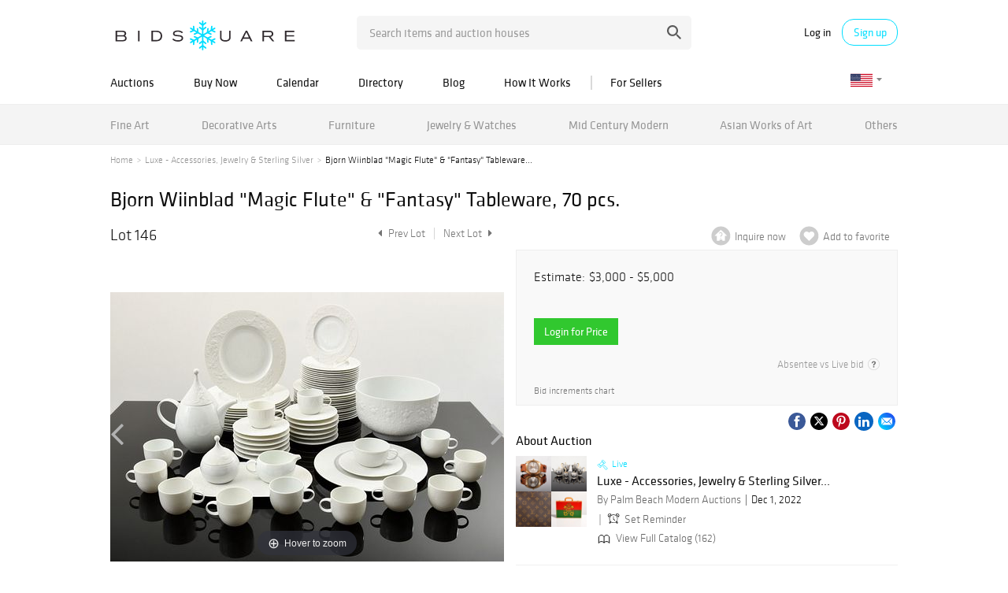

--- FILE ---
content_type: text/html; charset=utf-8
request_url: https://www.google.com/recaptcha/api2/anchor?ar=1&k=6LdzL_kcAAAAAHvauH1Jsz3Ux6njeXmqvGBbrqyk&co=aHR0cHM6Ly93d3cuYmlkc3F1YXJlLmNvbTo0NDM.&hl=en&v=PoyoqOPhxBO7pBk68S4YbpHZ&size=invisible&anchor-ms=20000&execute-ms=30000&cb=9de3zpjnypi8
body_size: 48762
content:
<!DOCTYPE HTML><html dir="ltr" lang="en"><head><meta http-equiv="Content-Type" content="text/html; charset=UTF-8">
<meta http-equiv="X-UA-Compatible" content="IE=edge">
<title>reCAPTCHA</title>
<style type="text/css">
/* cyrillic-ext */
@font-face {
  font-family: 'Roboto';
  font-style: normal;
  font-weight: 400;
  font-stretch: 100%;
  src: url(//fonts.gstatic.com/s/roboto/v48/KFO7CnqEu92Fr1ME7kSn66aGLdTylUAMa3GUBHMdazTgWw.woff2) format('woff2');
  unicode-range: U+0460-052F, U+1C80-1C8A, U+20B4, U+2DE0-2DFF, U+A640-A69F, U+FE2E-FE2F;
}
/* cyrillic */
@font-face {
  font-family: 'Roboto';
  font-style: normal;
  font-weight: 400;
  font-stretch: 100%;
  src: url(//fonts.gstatic.com/s/roboto/v48/KFO7CnqEu92Fr1ME7kSn66aGLdTylUAMa3iUBHMdazTgWw.woff2) format('woff2');
  unicode-range: U+0301, U+0400-045F, U+0490-0491, U+04B0-04B1, U+2116;
}
/* greek-ext */
@font-face {
  font-family: 'Roboto';
  font-style: normal;
  font-weight: 400;
  font-stretch: 100%;
  src: url(//fonts.gstatic.com/s/roboto/v48/KFO7CnqEu92Fr1ME7kSn66aGLdTylUAMa3CUBHMdazTgWw.woff2) format('woff2');
  unicode-range: U+1F00-1FFF;
}
/* greek */
@font-face {
  font-family: 'Roboto';
  font-style: normal;
  font-weight: 400;
  font-stretch: 100%;
  src: url(//fonts.gstatic.com/s/roboto/v48/KFO7CnqEu92Fr1ME7kSn66aGLdTylUAMa3-UBHMdazTgWw.woff2) format('woff2');
  unicode-range: U+0370-0377, U+037A-037F, U+0384-038A, U+038C, U+038E-03A1, U+03A3-03FF;
}
/* math */
@font-face {
  font-family: 'Roboto';
  font-style: normal;
  font-weight: 400;
  font-stretch: 100%;
  src: url(//fonts.gstatic.com/s/roboto/v48/KFO7CnqEu92Fr1ME7kSn66aGLdTylUAMawCUBHMdazTgWw.woff2) format('woff2');
  unicode-range: U+0302-0303, U+0305, U+0307-0308, U+0310, U+0312, U+0315, U+031A, U+0326-0327, U+032C, U+032F-0330, U+0332-0333, U+0338, U+033A, U+0346, U+034D, U+0391-03A1, U+03A3-03A9, U+03B1-03C9, U+03D1, U+03D5-03D6, U+03F0-03F1, U+03F4-03F5, U+2016-2017, U+2034-2038, U+203C, U+2040, U+2043, U+2047, U+2050, U+2057, U+205F, U+2070-2071, U+2074-208E, U+2090-209C, U+20D0-20DC, U+20E1, U+20E5-20EF, U+2100-2112, U+2114-2115, U+2117-2121, U+2123-214F, U+2190, U+2192, U+2194-21AE, U+21B0-21E5, U+21F1-21F2, U+21F4-2211, U+2213-2214, U+2216-22FF, U+2308-230B, U+2310, U+2319, U+231C-2321, U+2336-237A, U+237C, U+2395, U+239B-23B7, U+23D0, U+23DC-23E1, U+2474-2475, U+25AF, U+25B3, U+25B7, U+25BD, U+25C1, U+25CA, U+25CC, U+25FB, U+266D-266F, U+27C0-27FF, U+2900-2AFF, U+2B0E-2B11, U+2B30-2B4C, U+2BFE, U+3030, U+FF5B, U+FF5D, U+1D400-1D7FF, U+1EE00-1EEFF;
}
/* symbols */
@font-face {
  font-family: 'Roboto';
  font-style: normal;
  font-weight: 400;
  font-stretch: 100%;
  src: url(//fonts.gstatic.com/s/roboto/v48/KFO7CnqEu92Fr1ME7kSn66aGLdTylUAMaxKUBHMdazTgWw.woff2) format('woff2');
  unicode-range: U+0001-000C, U+000E-001F, U+007F-009F, U+20DD-20E0, U+20E2-20E4, U+2150-218F, U+2190, U+2192, U+2194-2199, U+21AF, U+21E6-21F0, U+21F3, U+2218-2219, U+2299, U+22C4-22C6, U+2300-243F, U+2440-244A, U+2460-24FF, U+25A0-27BF, U+2800-28FF, U+2921-2922, U+2981, U+29BF, U+29EB, U+2B00-2BFF, U+4DC0-4DFF, U+FFF9-FFFB, U+10140-1018E, U+10190-1019C, U+101A0, U+101D0-101FD, U+102E0-102FB, U+10E60-10E7E, U+1D2C0-1D2D3, U+1D2E0-1D37F, U+1F000-1F0FF, U+1F100-1F1AD, U+1F1E6-1F1FF, U+1F30D-1F30F, U+1F315, U+1F31C, U+1F31E, U+1F320-1F32C, U+1F336, U+1F378, U+1F37D, U+1F382, U+1F393-1F39F, U+1F3A7-1F3A8, U+1F3AC-1F3AF, U+1F3C2, U+1F3C4-1F3C6, U+1F3CA-1F3CE, U+1F3D4-1F3E0, U+1F3ED, U+1F3F1-1F3F3, U+1F3F5-1F3F7, U+1F408, U+1F415, U+1F41F, U+1F426, U+1F43F, U+1F441-1F442, U+1F444, U+1F446-1F449, U+1F44C-1F44E, U+1F453, U+1F46A, U+1F47D, U+1F4A3, U+1F4B0, U+1F4B3, U+1F4B9, U+1F4BB, U+1F4BF, U+1F4C8-1F4CB, U+1F4D6, U+1F4DA, U+1F4DF, U+1F4E3-1F4E6, U+1F4EA-1F4ED, U+1F4F7, U+1F4F9-1F4FB, U+1F4FD-1F4FE, U+1F503, U+1F507-1F50B, U+1F50D, U+1F512-1F513, U+1F53E-1F54A, U+1F54F-1F5FA, U+1F610, U+1F650-1F67F, U+1F687, U+1F68D, U+1F691, U+1F694, U+1F698, U+1F6AD, U+1F6B2, U+1F6B9-1F6BA, U+1F6BC, U+1F6C6-1F6CF, U+1F6D3-1F6D7, U+1F6E0-1F6EA, U+1F6F0-1F6F3, U+1F6F7-1F6FC, U+1F700-1F7FF, U+1F800-1F80B, U+1F810-1F847, U+1F850-1F859, U+1F860-1F887, U+1F890-1F8AD, U+1F8B0-1F8BB, U+1F8C0-1F8C1, U+1F900-1F90B, U+1F93B, U+1F946, U+1F984, U+1F996, U+1F9E9, U+1FA00-1FA6F, U+1FA70-1FA7C, U+1FA80-1FA89, U+1FA8F-1FAC6, U+1FACE-1FADC, U+1FADF-1FAE9, U+1FAF0-1FAF8, U+1FB00-1FBFF;
}
/* vietnamese */
@font-face {
  font-family: 'Roboto';
  font-style: normal;
  font-weight: 400;
  font-stretch: 100%;
  src: url(//fonts.gstatic.com/s/roboto/v48/KFO7CnqEu92Fr1ME7kSn66aGLdTylUAMa3OUBHMdazTgWw.woff2) format('woff2');
  unicode-range: U+0102-0103, U+0110-0111, U+0128-0129, U+0168-0169, U+01A0-01A1, U+01AF-01B0, U+0300-0301, U+0303-0304, U+0308-0309, U+0323, U+0329, U+1EA0-1EF9, U+20AB;
}
/* latin-ext */
@font-face {
  font-family: 'Roboto';
  font-style: normal;
  font-weight: 400;
  font-stretch: 100%;
  src: url(//fonts.gstatic.com/s/roboto/v48/KFO7CnqEu92Fr1ME7kSn66aGLdTylUAMa3KUBHMdazTgWw.woff2) format('woff2');
  unicode-range: U+0100-02BA, U+02BD-02C5, U+02C7-02CC, U+02CE-02D7, U+02DD-02FF, U+0304, U+0308, U+0329, U+1D00-1DBF, U+1E00-1E9F, U+1EF2-1EFF, U+2020, U+20A0-20AB, U+20AD-20C0, U+2113, U+2C60-2C7F, U+A720-A7FF;
}
/* latin */
@font-face {
  font-family: 'Roboto';
  font-style: normal;
  font-weight: 400;
  font-stretch: 100%;
  src: url(//fonts.gstatic.com/s/roboto/v48/KFO7CnqEu92Fr1ME7kSn66aGLdTylUAMa3yUBHMdazQ.woff2) format('woff2');
  unicode-range: U+0000-00FF, U+0131, U+0152-0153, U+02BB-02BC, U+02C6, U+02DA, U+02DC, U+0304, U+0308, U+0329, U+2000-206F, U+20AC, U+2122, U+2191, U+2193, U+2212, U+2215, U+FEFF, U+FFFD;
}
/* cyrillic-ext */
@font-face {
  font-family: 'Roboto';
  font-style: normal;
  font-weight: 500;
  font-stretch: 100%;
  src: url(//fonts.gstatic.com/s/roboto/v48/KFO7CnqEu92Fr1ME7kSn66aGLdTylUAMa3GUBHMdazTgWw.woff2) format('woff2');
  unicode-range: U+0460-052F, U+1C80-1C8A, U+20B4, U+2DE0-2DFF, U+A640-A69F, U+FE2E-FE2F;
}
/* cyrillic */
@font-face {
  font-family: 'Roboto';
  font-style: normal;
  font-weight: 500;
  font-stretch: 100%;
  src: url(//fonts.gstatic.com/s/roboto/v48/KFO7CnqEu92Fr1ME7kSn66aGLdTylUAMa3iUBHMdazTgWw.woff2) format('woff2');
  unicode-range: U+0301, U+0400-045F, U+0490-0491, U+04B0-04B1, U+2116;
}
/* greek-ext */
@font-face {
  font-family: 'Roboto';
  font-style: normal;
  font-weight: 500;
  font-stretch: 100%;
  src: url(//fonts.gstatic.com/s/roboto/v48/KFO7CnqEu92Fr1ME7kSn66aGLdTylUAMa3CUBHMdazTgWw.woff2) format('woff2');
  unicode-range: U+1F00-1FFF;
}
/* greek */
@font-face {
  font-family: 'Roboto';
  font-style: normal;
  font-weight: 500;
  font-stretch: 100%;
  src: url(//fonts.gstatic.com/s/roboto/v48/KFO7CnqEu92Fr1ME7kSn66aGLdTylUAMa3-UBHMdazTgWw.woff2) format('woff2');
  unicode-range: U+0370-0377, U+037A-037F, U+0384-038A, U+038C, U+038E-03A1, U+03A3-03FF;
}
/* math */
@font-face {
  font-family: 'Roboto';
  font-style: normal;
  font-weight: 500;
  font-stretch: 100%;
  src: url(//fonts.gstatic.com/s/roboto/v48/KFO7CnqEu92Fr1ME7kSn66aGLdTylUAMawCUBHMdazTgWw.woff2) format('woff2');
  unicode-range: U+0302-0303, U+0305, U+0307-0308, U+0310, U+0312, U+0315, U+031A, U+0326-0327, U+032C, U+032F-0330, U+0332-0333, U+0338, U+033A, U+0346, U+034D, U+0391-03A1, U+03A3-03A9, U+03B1-03C9, U+03D1, U+03D5-03D6, U+03F0-03F1, U+03F4-03F5, U+2016-2017, U+2034-2038, U+203C, U+2040, U+2043, U+2047, U+2050, U+2057, U+205F, U+2070-2071, U+2074-208E, U+2090-209C, U+20D0-20DC, U+20E1, U+20E5-20EF, U+2100-2112, U+2114-2115, U+2117-2121, U+2123-214F, U+2190, U+2192, U+2194-21AE, U+21B0-21E5, U+21F1-21F2, U+21F4-2211, U+2213-2214, U+2216-22FF, U+2308-230B, U+2310, U+2319, U+231C-2321, U+2336-237A, U+237C, U+2395, U+239B-23B7, U+23D0, U+23DC-23E1, U+2474-2475, U+25AF, U+25B3, U+25B7, U+25BD, U+25C1, U+25CA, U+25CC, U+25FB, U+266D-266F, U+27C0-27FF, U+2900-2AFF, U+2B0E-2B11, U+2B30-2B4C, U+2BFE, U+3030, U+FF5B, U+FF5D, U+1D400-1D7FF, U+1EE00-1EEFF;
}
/* symbols */
@font-face {
  font-family: 'Roboto';
  font-style: normal;
  font-weight: 500;
  font-stretch: 100%;
  src: url(//fonts.gstatic.com/s/roboto/v48/KFO7CnqEu92Fr1ME7kSn66aGLdTylUAMaxKUBHMdazTgWw.woff2) format('woff2');
  unicode-range: U+0001-000C, U+000E-001F, U+007F-009F, U+20DD-20E0, U+20E2-20E4, U+2150-218F, U+2190, U+2192, U+2194-2199, U+21AF, U+21E6-21F0, U+21F3, U+2218-2219, U+2299, U+22C4-22C6, U+2300-243F, U+2440-244A, U+2460-24FF, U+25A0-27BF, U+2800-28FF, U+2921-2922, U+2981, U+29BF, U+29EB, U+2B00-2BFF, U+4DC0-4DFF, U+FFF9-FFFB, U+10140-1018E, U+10190-1019C, U+101A0, U+101D0-101FD, U+102E0-102FB, U+10E60-10E7E, U+1D2C0-1D2D3, U+1D2E0-1D37F, U+1F000-1F0FF, U+1F100-1F1AD, U+1F1E6-1F1FF, U+1F30D-1F30F, U+1F315, U+1F31C, U+1F31E, U+1F320-1F32C, U+1F336, U+1F378, U+1F37D, U+1F382, U+1F393-1F39F, U+1F3A7-1F3A8, U+1F3AC-1F3AF, U+1F3C2, U+1F3C4-1F3C6, U+1F3CA-1F3CE, U+1F3D4-1F3E0, U+1F3ED, U+1F3F1-1F3F3, U+1F3F5-1F3F7, U+1F408, U+1F415, U+1F41F, U+1F426, U+1F43F, U+1F441-1F442, U+1F444, U+1F446-1F449, U+1F44C-1F44E, U+1F453, U+1F46A, U+1F47D, U+1F4A3, U+1F4B0, U+1F4B3, U+1F4B9, U+1F4BB, U+1F4BF, U+1F4C8-1F4CB, U+1F4D6, U+1F4DA, U+1F4DF, U+1F4E3-1F4E6, U+1F4EA-1F4ED, U+1F4F7, U+1F4F9-1F4FB, U+1F4FD-1F4FE, U+1F503, U+1F507-1F50B, U+1F50D, U+1F512-1F513, U+1F53E-1F54A, U+1F54F-1F5FA, U+1F610, U+1F650-1F67F, U+1F687, U+1F68D, U+1F691, U+1F694, U+1F698, U+1F6AD, U+1F6B2, U+1F6B9-1F6BA, U+1F6BC, U+1F6C6-1F6CF, U+1F6D3-1F6D7, U+1F6E0-1F6EA, U+1F6F0-1F6F3, U+1F6F7-1F6FC, U+1F700-1F7FF, U+1F800-1F80B, U+1F810-1F847, U+1F850-1F859, U+1F860-1F887, U+1F890-1F8AD, U+1F8B0-1F8BB, U+1F8C0-1F8C1, U+1F900-1F90B, U+1F93B, U+1F946, U+1F984, U+1F996, U+1F9E9, U+1FA00-1FA6F, U+1FA70-1FA7C, U+1FA80-1FA89, U+1FA8F-1FAC6, U+1FACE-1FADC, U+1FADF-1FAE9, U+1FAF0-1FAF8, U+1FB00-1FBFF;
}
/* vietnamese */
@font-face {
  font-family: 'Roboto';
  font-style: normal;
  font-weight: 500;
  font-stretch: 100%;
  src: url(//fonts.gstatic.com/s/roboto/v48/KFO7CnqEu92Fr1ME7kSn66aGLdTylUAMa3OUBHMdazTgWw.woff2) format('woff2');
  unicode-range: U+0102-0103, U+0110-0111, U+0128-0129, U+0168-0169, U+01A0-01A1, U+01AF-01B0, U+0300-0301, U+0303-0304, U+0308-0309, U+0323, U+0329, U+1EA0-1EF9, U+20AB;
}
/* latin-ext */
@font-face {
  font-family: 'Roboto';
  font-style: normal;
  font-weight: 500;
  font-stretch: 100%;
  src: url(//fonts.gstatic.com/s/roboto/v48/KFO7CnqEu92Fr1ME7kSn66aGLdTylUAMa3KUBHMdazTgWw.woff2) format('woff2');
  unicode-range: U+0100-02BA, U+02BD-02C5, U+02C7-02CC, U+02CE-02D7, U+02DD-02FF, U+0304, U+0308, U+0329, U+1D00-1DBF, U+1E00-1E9F, U+1EF2-1EFF, U+2020, U+20A0-20AB, U+20AD-20C0, U+2113, U+2C60-2C7F, U+A720-A7FF;
}
/* latin */
@font-face {
  font-family: 'Roboto';
  font-style: normal;
  font-weight: 500;
  font-stretch: 100%;
  src: url(//fonts.gstatic.com/s/roboto/v48/KFO7CnqEu92Fr1ME7kSn66aGLdTylUAMa3yUBHMdazQ.woff2) format('woff2');
  unicode-range: U+0000-00FF, U+0131, U+0152-0153, U+02BB-02BC, U+02C6, U+02DA, U+02DC, U+0304, U+0308, U+0329, U+2000-206F, U+20AC, U+2122, U+2191, U+2193, U+2212, U+2215, U+FEFF, U+FFFD;
}
/* cyrillic-ext */
@font-face {
  font-family: 'Roboto';
  font-style: normal;
  font-weight: 900;
  font-stretch: 100%;
  src: url(//fonts.gstatic.com/s/roboto/v48/KFO7CnqEu92Fr1ME7kSn66aGLdTylUAMa3GUBHMdazTgWw.woff2) format('woff2');
  unicode-range: U+0460-052F, U+1C80-1C8A, U+20B4, U+2DE0-2DFF, U+A640-A69F, U+FE2E-FE2F;
}
/* cyrillic */
@font-face {
  font-family: 'Roboto';
  font-style: normal;
  font-weight: 900;
  font-stretch: 100%;
  src: url(//fonts.gstatic.com/s/roboto/v48/KFO7CnqEu92Fr1ME7kSn66aGLdTylUAMa3iUBHMdazTgWw.woff2) format('woff2');
  unicode-range: U+0301, U+0400-045F, U+0490-0491, U+04B0-04B1, U+2116;
}
/* greek-ext */
@font-face {
  font-family: 'Roboto';
  font-style: normal;
  font-weight: 900;
  font-stretch: 100%;
  src: url(//fonts.gstatic.com/s/roboto/v48/KFO7CnqEu92Fr1ME7kSn66aGLdTylUAMa3CUBHMdazTgWw.woff2) format('woff2');
  unicode-range: U+1F00-1FFF;
}
/* greek */
@font-face {
  font-family: 'Roboto';
  font-style: normal;
  font-weight: 900;
  font-stretch: 100%;
  src: url(//fonts.gstatic.com/s/roboto/v48/KFO7CnqEu92Fr1ME7kSn66aGLdTylUAMa3-UBHMdazTgWw.woff2) format('woff2');
  unicode-range: U+0370-0377, U+037A-037F, U+0384-038A, U+038C, U+038E-03A1, U+03A3-03FF;
}
/* math */
@font-face {
  font-family: 'Roboto';
  font-style: normal;
  font-weight: 900;
  font-stretch: 100%;
  src: url(//fonts.gstatic.com/s/roboto/v48/KFO7CnqEu92Fr1ME7kSn66aGLdTylUAMawCUBHMdazTgWw.woff2) format('woff2');
  unicode-range: U+0302-0303, U+0305, U+0307-0308, U+0310, U+0312, U+0315, U+031A, U+0326-0327, U+032C, U+032F-0330, U+0332-0333, U+0338, U+033A, U+0346, U+034D, U+0391-03A1, U+03A3-03A9, U+03B1-03C9, U+03D1, U+03D5-03D6, U+03F0-03F1, U+03F4-03F5, U+2016-2017, U+2034-2038, U+203C, U+2040, U+2043, U+2047, U+2050, U+2057, U+205F, U+2070-2071, U+2074-208E, U+2090-209C, U+20D0-20DC, U+20E1, U+20E5-20EF, U+2100-2112, U+2114-2115, U+2117-2121, U+2123-214F, U+2190, U+2192, U+2194-21AE, U+21B0-21E5, U+21F1-21F2, U+21F4-2211, U+2213-2214, U+2216-22FF, U+2308-230B, U+2310, U+2319, U+231C-2321, U+2336-237A, U+237C, U+2395, U+239B-23B7, U+23D0, U+23DC-23E1, U+2474-2475, U+25AF, U+25B3, U+25B7, U+25BD, U+25C1, U+25CA, U+25CC, U+25FB, U+266D-266F, U+27C0-27FF, U+2900-2AFF, U+2B0E-2B11, U+2B30-2B4C, U+2BFE, U+3030, U+FF5B, U+FF5D, U+1D400-1D7FF, U+1EE00-1EEFF;
}
/* symbols */
@font-face {
  font-family: 'Roboto';
  font-style: normal;
  font-weight: 900;
  font-stretch: 100%;
  src: url(//fonts.gstatic.com/s/roboto/v48/KFO7CnqEu92Fr1ME7kSn66aGLdTylUAMaxKUBHMdazTgWw.woff2) format('woff2');
  unicode-range: U+0001-000C, U+000E-001F, U+007F-009F, U+20DD-20E0, U+20E2-20E4, U+2150-218F, U+2190, U+2192, U+2194-2199, U+21AF, U+21E6-21F0, U+21F3, U+2218-2219, U+2299, U+22C4-22C6, U+2300-243F, U+2440-244A, U+2460-24FF, U+25A0-27BF, U+2800-28FF, U+2921-2922, U+2981, U+29BF, U+29EB, U+2B00-2BFF, U+4DC0-4DFF, U+FFF9-FFFB, U+10140-1018E, U+10190-1019C, U+101A0, U+101D0-101FD, U+102E0-102FB, U+10E60-10E7E, U+1D2C0-1D2D3, U+1D2E0-1D37F, U+1F000-1F0FF, U+1F100-1F1AD, U+1F1E6-1F1FF, U+1F30D-1F30F, U+1F315, U+1F31C, U+1F31E, U+1F320-1F32C, U+1F336, U+1F378, U+1F37D, U+1F382, U+1F393-1F39F, U+1F3A7-1F3A8, U+1F3AC-1F3AF, U+1F3C2, U+1F3C4-1F3C6, U+1F3CA-1F3CE, U+1F3D4-1F3E0, U+1F3ED, U+1F3F1-1F3F3, U+1F3F5-1F3F7, U+1F408, U+1F415, U+1F41F, U+1F426, U+1F43F, U+1F441-1F442, U+1F444, U+1F446-1F449, U+1F44C-1F44E, U+1F453, U+1F46A, U+1F47D, U+1F4A3, U+1F4B0, U+1F4B3, U+1F4B9, U+1F4BB, U+1F4BF, U+1F4C8-1F4CB, U+1F4D6, U+1F4DA, U+1F4DF, U+1F4E3-1F4E6, U+1F4EA-1F4ED, U+1F4F7, U+1F4F9-1F4FB, U+1F4FD-1F4FE, U+1F503, U+1F507-1F50B, U+1F50D, U+1F512-1F513, U+1F53E-1F54A, U+1F54F-1F5FA, U+1F610, U+1F650-1F67F, U+1F687, U+1F68D, U+1F691, U+1F694, U+1F698, U+1F6AD, U+1F6B2, U+1F6B9-1F6BA, U+1F6BC, U+1F6C6-1F6CF, U+1F6D3-1F6D7, U+1F6E0-1F6EA, U+1F6F0-1F6F3, U+1F6F7-1F6FC, U+1F700-1F7FF, U+1F800-1F80B, U+1F810-1F847, U+1F850-1F859, U+1F860-1F887, U+1F890-1F8AD, U+1F8B0-1F8BB, U+1F8C0-1F8C1, U+1F900-1F90B, U+1F93B, U+1F946, U+1F984, U+1F996, U+1F9E9, U+1FA00-1FA6F, U+1FA70-1FA7C, U+1FA80-1FA89, U+1FA8F-1FAC6, U+1FACE-1FADC, U+1FADF-1FAE9, U+1FAF0-1FAF8, U+1FB00-1FBFF;
}
/* vietnamese */
@font-face {
  font-family: 'Roboto';
  font-style: normal;
  font-weight: 900;
  font-stretch: 100%;
  src: url(//fonts.gstatic.com/s/roboto/v48/KFO7CnqEu92Fr1ME7kSn66aGLdTylUAMa3OUBHMdazTgWw.woff2) format('woff2');
  unicode-range: U+0102-0103, U+0110-0111, U+0128-0129, U+0168-0169, U+01A0-01A1, U+01AF-01B0, U+0300-0301, U+0303-0304, U+0308-0309, U+0323, U+0329, U+1EA0-1EF9, U+20AB;
}
/* latin-ext */
@font-face {
  font-family: 'Roboto';
  font-style: normal;
  font-weight: 900;
  font-stretch: 100%;
  src: url(//fonts.gstatic.com/s/roboto/v48/KFO7CnqEu92Fr1ME7kSn66aGLdTylUAMa3KUBHMdazTgWw.woff2) format('woff2');
  unicode-range: U+0100-02BA, U+02BD-02C5, U+02C7-02CC, U+02CE-02D7, U+02DD-02FF, U+0304, U+0308, U+0329, U+1D00-1DBF, U+1E00-1E9F, U+1EF2-1EFF, U+2020, U+20A0-20AB, U+20AD-20C0, U+2113, U+2C60-2C7F, U+A720-A7FF;
}
/* latin */
@font-face {
  font-family: 'Roboto';
  font-style: normal;
  font-weight: 900;
  font-stretch: 100%;
  src: url(//fonts.gstatic.com/s/roboto/v48/KFO7CnqEu92Fr1ME7kSn66aGLdTylUAMa3yUBHMdazQ.woff2) format('woff2');
  unicode-range: U+0000-00FF, U+0131, U+0152-0153, U+02BB-02BC, U+02C6, U+02DA, U+02DC, U+0304, U+0308, U+0329, U+2000-206F, U+20AC, U+2122, U+2191, U+2193, U+2212, U+2215, U+FEFF, U+FFFD;
}

</style>
<link rel="stylesheet" type="text/css" href="https://www.gstatic.com/recaptcha/releases/PoyoqOPhxBO7pBk68S4YbpHZ/styles__ltr.css">
<script nonce="UESh_UO4WRjcBTu_jH8Zcg" type="text/javascript">window['__recaptcha_api'] = 'https://www.google.com/recaptcha/api2/';</script>
<script type="text/javascript" src="https://www.gstatic.com/recaptcha/releases/PoyoqOPhxBO7pBk68S4YbpHZ/recaptcha__en.js" nonce="UESh_UO4WRjcBTu_jH8Zcg">
      
    </script></head>
<body><div id="rc-anchor-alert" class="rc-anchor-alert"></div>
<input type="hidden" id="recaptcha-token" value="[base64]">
<script type="text/javascript" nonce="UESh_UO4WRjcBTu_jH8Zcg">
      recaptcha.anchor.Main.init("[\x22ainput\x22,[\x22bgdata\x22,\x22\x22,\[base64]/[base64]/[base64]/[base64]/[base64]/[base64]/KGcoTywyNTMsTy5PKSxVRyhPLEMpKTpnKE8sMjUzLEMpLE8pKSxsKSksTykpfSxieT1mdW5jdGlvbihDLE8sdSxsKXtmb3IobD0odT1SKEMpLDApO08+MDtPLS0pbD1sPDw4fFooQyk7ZyhDLHUsbCl9LFVHPWZ1bmN0aW9uKEMsTyl7Qy5pLmxlbmd0aD4xMDQ/[base64]/[base64]/[base64]/[base64]/[base64]/[base64]/[base64]\\u003d\x22,\[base64]\\u003d\x22,\x22DSPCpkMPwpbCj8KHd8KkIG7Cm8Kgwp48w5XDmzRLwoloIgbCiEnCgDZbwoEBwrx1w6xHYETCl8Kgw6MYZAxsXn4AbmNrdsOEQygSw5Ndw4/[base64]/[base64]/Dp8O9wrwSWijDhhw5McOwSsO6w5UTwrrCosOhK8ORw6rDgWbDsTDCiFbCtETDrsKSBFnDuQpnMXrChsOnwpzDvcKlwq/Ck8OnwprDkCBHeCx+wqHDrxlIc2oSH1spUsO0wpbClREwwo/Dnz1UwrBHRMKwNMOrwqXCgcODRgnDnsKXEVISwr3DicOHYwkFw49Yc8Oqwp3DjcOpwqc7w7NBw5/Cl8KsCsO0K20YLcOkwrIzwrDCucKdTMOXwrfDk1bDtsK7dcKyUcK0w5Vxw4XDhRNAw5LDnsOqw4fDklHCosO3dsK6C0VUMwA/ZxNaw6Foc8KyGsO2w4DCq8OBw7PDqyfDlMKuAlDCoELCtsOxwqR0Gxkwwr10w6F4w43CscOfw7rDu8KZRsOiE3URw6IQwrZtwo4Nw7/DsMOxbRzClMKNfmnCsybDswrDo8OfwqLCsMOKe8KyR8O7w5UpP8OCMcKAw4MXVGbDo13DtcOjw53Di1gCN8KPw7wGQ3YpXzMfw7HCq1jCm2IwPmLDg0LCj8Kew4vDhcOGw5DCm3hlwrzDmkHDocOrw6TDvnV0w6VYIsOdw4jCl0kNwp/DtMKKw5FJwofDrlXDtk3DuGfCmsOfwo/DgiTDlMKEcsOAWCvDjcOkXcK5HHFIZsKCb8OVw5rDq8K3a8KMwojDpcK7UcOUw6dlw4LDs8Kow7NoKVrCkMO2w69OWMOMdUzDqcO3NzzCsAMMZ8OqFlfDskk9L8OBOsOZRcKsWUcSd0Mzw4/DqHZZwqMCKsOKw6XCscOPw5low4hpwr/[base64]/[base64]/CjWLDmTsww5U+T8OPLsK+FhrDvQnDv8ONwqnDpsKFVx44Clhkw65Fw4kpw4XDg8OfAWzCqsKHwrVZazo/w5xTw5zClMORw5M8FcOJwpDDmDLDsAJEAsOuwq4+CsK8YxPDpcKuwpYuwoXCmMKxHC3Ch8KLw4UPwphywp7DgyYifMOZMW12YVbCtsOuGicsw4PDh8KEHsKTw6rCvDdMCMOyOsOYw5zCgndRUnrCmmNXfMO/TMKDw7NQeAfCmsOKS35veFtHGSUYGsOzEj7Dl27CrR4Nwr7DlStpw4l2w77Cum3DuHR7T2LCv8O2SmfClmwhw47ChjrCpcOBDcK1Pykkw4PDpnHDoW1aw6nDvMOlBsOXV8OLwoTDi8KuY1dJa0TCrcOLRCzDscKHSsKfTcOKEBPCmHsmwpfDhjzDgGrCpwpBwr/ClsK2w43DnWJbHcOsw4gNcF9awo0Kw6QuCsKzwqN3wo0XKFx/[base64]/Z8KXYlfCh8KWfm3DnMK3w5JQCF91O8OgBMKJMzlnFVjDtkPCsA84w77DpMKDwodHUy3CpVhwBcK/[base64]/AmprNcOKM8K6CG3CtsOyGDocFsKhwpBWIWbDglVpwokxXcKLEkkHw4DCjFHDqcOdwrdoEcOawo3ClCo/[base64]/w7hcRsOULilXw5nCnnN6dkh7A8OVwrXDr0Jbw6gvZcKqfsODwpXDmRzDlnPCgcODfMK2bCvCgsOpwrjCnlMkwrR/w5MwKcKuwpUeVUnCuFMpbT1QRsKzwrrCri9bUlQXwq3Cq8KUY8Oxwo7Du3fDukjCrMOTwq0AQWpow6MgJMO+McOew6PDonMcRMKawpdnbsOKwq/DjVXDiWPCnXwqbsO+w6sawrdBwppRb1/[base64]/DkiLDhMOnwoMsLlrCtMKzMTF9wrEawqExw7DCvsKCWhhrw6bCoMKzwq8HQWbCg8Ktw5HCgWVMw4rDiMKVAykyWcO1OsKyw4/DnAXClcOawp/[base64]/DqS7CkVjCmlXDqcOxG8Kww4zDryvDnsKGQBHDrAc0w6o4QcKEwpHDjsOJEcO6woHCoMKlL1DChkPCmCDDp1DDjAtzw4cOZMOWfsKIw7I5V8KPwrvCh8Kww5YUUkvDpMKDRUd9cMKKQMOdWHjCpXXCs8KKwq0lEB3Chxtvw5UCP8ODK3Iowp/DssOLD8KLw6fCjEF4VMKYeiwzTcKdZB3Du8Kfd1TDlMOVwqtHSsKcw6/DpsOECXcRPg/Dh1E+RMKRaATCr8OswrjChMOgKMKww5tDSsKNd8KHeDAMHhzCryoew5JxwofDicKKUsO6YcOPAmUrX0XCoB44w7XCrEvDhA97f3sXw7t9YMKdw4EDXQjCq8OjQMK+UcOtF8KPYltJfw/DmUzDvcOIUsKPUcOWw63CmT7CksKlQAdSIAzChMK/UwkLNEQdO8K0w6nDqAnCrhXDqQgswqUJwpfDohnCphlHccO1w4XDrG/Cr8Kadx3CmSBywpjDq8OZwq1Fwo0uQcODwpPCjcKtHmoOWz/DjX4RwpIXw4dTRMKNwpDDosOKwqNbw4kMdX87Qk7CisK5CQTDgsOvfcKvXSrCq8KRwpXDqMO2LMKSwoYqE1UmwpXDo8Kfb1PCpsKnw6nCkcKjw4UcD8K2O2EBeB9WNsOCKcK1ccKJBQvClT/Cu8Opw5lXVgTDhsOEw4nDoStfU8KewrZYw6lHw50zwrvCjVk7RifDsnLDrcOgb8OswoN6wqjDo8O6wpzDvcO4Il8zaF/DhwUjwr7DgwkHI8OnMcO/[base64]/w6XCvsKcw5NeLGnCgMKrw5lzw57DgcOFO8OccMKywr3DvcOowrUUXMOyR8KxCsOGwq4+w4VyWmpQdzPCqcKPJ0/CvcOyw79Fw43DpcO2RUTDilRVwpvCuA4aEBUGIsKJUcK3Z2duw43DpmBNw57CjAxYIcK1T1fDiMOCwqYhwol9wrsAw4HCtMKFwqvDhk7Cvkw+w6pqYsKYS1TDsMK+E8OGL1XDmj0jwq7CmkTCisKgwrnCuFAcEBjCvsO3w7BPasOUwoFJwq3CryXDkDxQw4IDw55/wqXDrgpUw5AiDcK0fAd5dCTDu8OlYiDCv8OxwqZ1w5Fyw7XCsMOfw7koL8OKw68ZXG3Ds8K2w6YfwqgPVcKXwrVxI8Knwp/CqETDnELDtsKcw5YCJG4uw4BQZ8KWUUICwpkpMMKjw5LCrH06PMKgRMKSWsKWGsOoHhfDlEDDscKWUsKbIHl7w5BFKH/Di8KGwrBtasK5McKgw7HDnw3CuCLCqilbWMKeMsOTwrPDli/DhCJVUXvDrDI5wrx+w69jw7nCt1fDlMOYNBPDl8OXwopdH8KzwqDDpWjCp8OPwponw45Cd8KTPsOAEcKbecKRMMOgcgzCnhXCmcOdw4/DjSLCjRNhw54FHwXDq8Kzw57Dm8OnYGXDqhvDjsKKw4LDn2xDaMOvw45Tw6bCgjnDtMKQw7okwosyKDrDiQN/SGbDv8KkUMO5G8KNwpPDpz43JsOnwoY2w67Ci3A/ZMOawrAnwq/DuMK/w7t/[base64]/CusKIwq/[base64]/Ct3vCsghqNUrCqx7DlsOjO8OAwpBgUggMwpEyEjjDkzhXInw+fT42NhkKw6RBw4RRw4UnCMK5F8OmbkXCsj1PPTLDrcOXwovDicOhwpZBccOoOXjCtHXDrBVWwqJ0cMOtFA90w7EawrPDssO4w4J2bksmw41uHmXDrcKTBCohWApTXmA+QQp/w6J8wpDCslUqwopUwpwDwo8RwqUawpxkw7wWwpnDiVfDhz90wqnDpmkUUBgSd2tiw4ViMFIeVG7Cp8Oqw6/DiX/[base64]/w44qKcKVwrgqwpQ4KGfCvcKhw6x0wonDsj/Cp01yGn/Dq8OnLDQywqwMwpRfbxTDgy/DpMKzwqQIwqjDmQYXw60wwqRhEHjCp8Kmwp4BwqE8w5RPw7dpw79nwpM0WgJ/wqvCuADDu8KhwrrDvA0GJMKvw7LDq8KJLE4GS2/Ck8K7dXTDjMOPfMKowo7CkRdjQcKVw6g6JsOEw6JaUcKhIsK3e1VTwoXDj8OQwqvCqk8FwqZZw7vCtRXDrcKcS213w6lzw6VIRRPDvsOyeGTCkTVMwrBfw6w/acObVCMxw6/CrMKUFsK2w5Bdw7hMXRE7WBrDrAIqKsKsRzjDmsOFTMOHV0o3NcOFEsOmw6zDgj/DtcOvwr4Nw6ZkPwB1w6vCqDYbRsObwpUfwqnCk8KUI2Adw6DDjh5NwrDDlxhZZV3Ci2vDoMOAVkJew4jDo8O1w50KwrfDs3zCpGzCoEbDklcFDQLCgcKBw5t1A8KSNAp9w5svw5w3wovDnwkzPMONwpHDgsKsw7/CuMKDOcKuG8OBB8K+TcK5AMKgw5fCmMOHXMK0WWVQwpPCisKfFsKuR8O1YyTDjBXCs8OEw4XDjMOVFAd7w4rDssOzwol5wojCh8OFwqzDp8KgJknDkk/Dsk3DhF3CqMKcCm/DlipbXsObw50IEsOfYsOfw6YBw4DDoQ3Dmj4Tw7nCgsOGw6UzR8OyGw8bYcOiF1nCshLDrcOYdS0/I8KhaH0owpthWjDDh18YHUrCn8Opw7EdZUrDvlzCi1/CuRtiwrcMw6rDpsKpwq/Cj8KEw6PDkUjCm8KgLULChcOgOcKfwqs1G8KsRsOEw4gIwrN/ch/DiiTDm2J5bcKNAnnChxTDlEoKcxFcw4grw7Nhw4Y/w77Cu2vDsMOXw4pVZcKrBXvCiEsnwq7Di8OWdDlOY8OeGcObTkDDrcKLUgJSw4wcFsK5aMO7NlI8P8Ovw4rCkXwuwop6w7nCgHzDoh7DkAFVOU7ChcKRwrTCocOONV3ChsOoEhUJJyEWw4nCjsO1fMKFFW/DrcOQACF/dhwLw5wRKsKuwp3CosOcwpg5BcO+PTMNwpfCngUDdcKvwp/CpVY7RG5sw6rDnsOVJsOxw4fCogR9OMKbY1fDi3TCi0NAw4c2DMOqfsOcw7jCmBvDqksVOMOtwrN7SMOZw7zDtsKwwr18e2MCw5PCtcOyXiZOZAfDiyw5ZcOgW8KifAB2w57DmV7DosOiUsK2B8KDIMKKesONdMK0wqZ1wo44KxbDklgpGEXClxvDjQwMwok/DjZPYjsEMxbCs8KQScOaB8Kcw6zDuCDCuhbDqcOHwonCmSxLw4jCosOuw6sGOcKMV8K8wrPDoQnChjbDtgkEZcKtZHXDpgt/H8KCw5Ifw7VDOcK0ZzkTw5XCgD1OYRgbw6TDiMKXPW/CicOWwoDDrMOCw4s9DmBlwpzCjsKXw7NncMKhw47DrMKEKcKbw67CmcKFwrbCrmUpMMO4wrZzw7hMEsKWwoPCv8KiIjfClcOrTSDDhMKDOjbDlcO6wq3DsUbCoTrDs8KUwoNdwrrClcOFKWLCjjfCsGfDicOawqPDjDfCtmwNw4UfIsO4A8Odw6fDuWTDrR/DuyPDohxwQnkjwrNcwqfCgx08YsKtIcO/w6VeejkuwokaMlrCnSnDp8O5w53Dj8KfwoALwpdow7pvbMObwoY3wqnDvsKhw78BwrHCmcOGWMORXcOILMOKGBwLwrxAw7tTecO5wq85QCfDjcKmMsK2XQ3CmMOmwrbDoBjCn8KOw7Ydwrgywr4Cw7jCuXYiCsK6LBpwBcKvw7R/[base64]/[base64]/w6xjBgcGw7zDoMKYJcOQwpXDl8Ouw4h5wrY2AiNEPifDrMKhUW7DucKAwoDCjmXDvArDosKGMMOdw5xZwqzCr092Ph1Ww7LCsinCnMKqw73CinAnwp8gw5VMRMOXwo7DlcO8B8KiwpJjw61Zw5ATTBd0BC/[base64]/[base64]/Cj8KCwog3HsO2wp/[base64]/Do8OTwrfCsMOPEkwVw67DocKlwr7DiDxCw6oGLsK7w4YMf8O3wohew6VRBmQHXwXDumNfO0ERw5N4wr/DqMKlwrrDmBNWw49Owr8xO1E1wr/DpMOaQ8ONfcKjbMOqWmgFwqxew73Dgn/[base64]/CvsKew4DDkcKQT1HCssOtIETDgsKmEFTDvGdzwqHCpWwNw67DuythOxfDgsOhV14cTw1kwpbDtmJMEzEkw4USBcOBwq5WTsKLwppBw7F5bcKYwqnDp0gzwqHDhlDCnsOWXm/[base64]/CtsKdw4RsGiHDtn4Vb8Khw4PDvMKFN8OaMcOBM8KQw6nDvFTDrg3CoMKLcsKNw5EkwrfDsk1tXXTCvB3CtnYMTApzw5/DnVDCvsK5NhvCkMO4ecKHc8O/ZGXDlcO5wrHDkcKoUCTCqF/[base64]/Dh1/DtTrCj3DDgMO2F8K5Q8OqaMORwo/DncOVBGvCqWVHwpA5wo9Aw5PCtcKhwotPwqDCsVk9XHoHwoVsw4fDul7Dox9MwrvCu1hhKljCjmZ7wq7CuxLDtsOueU1JMcOfw63ChMKTw7JYMMKpw47CuxnCpynDig8mwrxHeF9gw6ZXwqotw7YGOMKUcRTDo8OdWA/DtSnCmA7DvsKmaCQ2w7XCtMOFTzbDscK/Q8OXwpI5c8Kdw40NRnNfSAoewq3CvsOtW8KFw7jDncOaXcOUw7cOA8KAAEDCjVHDry/CrMKVwo7CnAIiw5ZPKcODbMK/PMOIQ8KaBhbCnMOfwoA7cRvDkwg/w7vChgwgw5J7aCR9w6B0woZ1wq/Cm8OfZMO1Chgxw5gDBcKqwqzCkMOOUUbCiT4gw4YYwpzDmsO7BS/CksOEWgHDjsKjwr/CrcOTw7nCs8KFWsOnBFvDqcK/[base64]/DlSHCogDDiMOAw5PDscOIwp3DsiQ5wpfDjsK3C8Osw7R6UMKQScKzw7s/AMKQwqZ9W8Kzw7LCjywFJRvCqcO3bzENw6ZZw4bDmMOlPMKVw6VWw4vCjMOCI2oCFcK3K8O5wqHCiVjDu8KMw6bClsKsMcOcwpzCh8KsBDbDvsKYMcOiwqE7JStdFsO9w5pcHcOQwpLDpCXDr8KYGQLDhC/[base64]/DpgBVAndFFsOewprDjMO9AsK/fcOHF8OIQiwDVyRzW8KTwq5rXQbCscKhwr/Cm2Alw7XCpHpLJMO+WQfDv8Klw6LDocOKbAdaMcKAKXrCtgVvw4LCgsKFDsOQw5DDnArCshfDrGHDoyjCjcOQw4XCqsKIw64lwo7DiW/DucOlOCZAwqAww4vDtMK3wpDCucOZw5Z+wrvCqMO8GUTCrjzCnUt1TMKuRMOyRlJkEyDDrXMBwqk9woDDv2s2wq8ywog5FDnCqsKfw5/Dl8OIbsOHEcOTQGnDr1HCqFPCk8OSMXLChMOFGXVZw4HCpnXClMKuwr7DiTzCkBEVwq1HasO9YEhjwpoHFR/Cr8O7w4lYw5QPXC7DiltjwrEPwpvDqEvDh8Kmw4dzNB/DqCPCtMKCDcKVw5Bww6UXE8Ozw7zCrHzDjjDDlsOMQ8OuRC3DmDNsAsOTPAI8w6zCr8O8VwTCrsKbw4VDahTDh8KLw4jDrcKjw4x4DHbCslTDm8KNNmITSsOWA8Olw4zCm8KaIHkbwrU/wpXCjsO3X8KXcsO6wqcgXFjDgz0mMMO1w7VNwr7DlMK2HcOlwr/Dlh4cR2DDgsOew6DDsyPChsOMPsO+dMOSHBHCtcONwpDDgMKXwrnCqsKIcy7Dtzs7wro2U8KuG8OFSgLCsBMnf0M7wrPClVI2VQY9R8KOAsKkwoRnwodwSsOoPT/Dv0DDrMKRbXzDhDZJFMKHwrDCgV3Dl8KYwrlMdBzDkcOswqrCtHwpw6XDknjDvMOowpbCmBXDg0jDssK4w4tvL8KIBMKrw45KQRTCsXYxZsOQw681wqvDoz/DiU3DjcO6wrHDrBfCjsKLw4PDjcKPYXVzK8OewrbCm8O6F2vDoi7DpMKcVSrDqMKmWMOVw6TDpXHDscOcw5bCkTRIw5otw7PCr8O2wpPCpjIKfR7DkhzDi8KGPMOOHA1BfiAtdMKUwqt4wrvCvXcIwpRwwppSb1F/w751EBbCnGXDuSZIwp9uw5PCkMKOQMKkJSQZw6bCssOPPgV6wqE8w4B1egrDvsOaw4QSZMO4woDDqyFeLMOgwovDsFZfwowxF8KFcHHCj27Cv8Okw5wZw5/DvMK7wqnCncKZalbDpMKIwq0bFMOJw5fDv14xwoccLT1/w49CwqjCn8OFegdlwpRQw5bDvMOeOcKBw5Naw6d+AsKtwogLwrfDrCd+CBYywp0Twp3DksKhwrTDt09Ywqlrw67CuFbDhMOPwro2dMOjKznChl8BXXHDgMOqfcKKw598AUrCiy5JZcOZwqvDv8Kew7HCi8OEwpPCosOwdQnCnsKLKMK3wozCojB6JcOww67CnMKjwq/CnETCksOGDyR6OMOCMcKkfH13esOseRnCs8KdHzlHw6QcIBVbwoTCm8Omw6PDtMKGYyJawqInwp0Rw7rDkwUBwp8awrnCisOZasKaw5HChnLChMKlIzdZYcKEw43CgCceazHDhGbDrCVVwrXDkcKfajfCphYrLMOYwovDmnTDt8O/wrFCwqd2CEUhJXByw5PCj8KSw65kEH7DugzDkcO1wrPDsCzDq8KoeSDDk8OoZcKDVMKHwr3CnwvCscK7w6rCnSbDh8O/[base64]/w5vCrsO5wqbDvGFCw6HCmMK5w4HDimJ+D8O9JS4MTmbDsRzDmRrCtsKZaMKmQDUpU8OKw49/CsK/[base64]/DtyrCncOkw5HCs3k1wqxYwqPCo1PCr8K+w7w5JcK4wrfCpcO6cSfDlC9RwpzDo0xge8OGwrQlRkPDusK6WX/CvMOOV8KZH8OPHcK1FC7CoMO8wqHCisK6w5rCvDVDw6k5w4hPwp9LdsKgwqEJHWbCi8O7SW3CokEEJgMeVwvDocKQwprCmsOmwrnCjAvDgjNJLCrCikQrFcORw6LDqcOZw5TDm8OXBMOWYyjDncO5w7Jfw457JMOhT8OLbcKtwrtJIg1Td8KiXcOuw6/CuEFRKlDDlMOGHDhEQsK1c8OdU1VxG8OZw7l/w7ISMELCiHcPwonDujVyezNFwrXDj8KrwolXO17DvsOKwqI+TxJEw6QTwpZyA8KMOTzCn8KKwp7Crw16VMO6wqM5wq4Ce8KOfsOfwrR/C2sYBsKlwpnCtiTCigM5wo9kw5vCp8KZw75vRkjCnnhyw41bwqzDmcKiJGw1wq7Cv0s2HkUgw4HDmcKOR8Ojw4nDrsO6wp3CrMK4woIywosaKAF6UsO/wqrDpgcRwoXDpMKtScOFw4XDiMKowrrCscOUwr3Dh8O2wr3CtRLCiU/[base64]/CrxwTw6Z/wrLDqsO7BV7Ch24DI0fCp8O1wp4Dw6DCgCzDgcOxwrfCp8KvIEAfwrJFw6MCPsO4VcKcw6XCjMOAwqXCksO4w6hbcG/CklNZK2Jmw799OsK5w7VUwrJmwp/[base64]/DisKvwovCncKgwpw+GQDDmifCqnMjE3BLwohMGMOZw6fDk8KBwozCgMOiw4rCtsKnG8KWw6oKAMKIDjU8Z2nCr8ORw5oIwookwo41fcOAwrTDnwNswrM/XVl8wpptwoFsLsKHTsOAw6PCrcOhw6tUw4DCmMORw6nDlcOBF2rDpSHDh00kTgwhHHnCpsKWTsKkd8OZPMKmCsKyf8OqEcKuwo3DgCNyUMKDcUs+w5TCoQDCtMOXwrnCmT/DhQ96w7EjwoHDp1wuwo/Dp8KhwrfDvTzDhlbDrmHCvXUjwqzCvlYoaMKPWTXCl8OyJMK/[base64]/Dq3TDvxrCrcKXw4TCnsKXc8OVwoTDjjYKwrM4wo9FwrNRa8OxwoRKLWB5FiHDoXnCtMKfw5rCvwfDpsK/[base64]/[base64]/Cl8K2wrPDvzAsWn5+IjJFw5ppwqkxw41VcsKhwqBcwpJ0wrbCmcObIMK4ARRvXzjDg8Ozw4cdVMKNwqNxW8K0wr9GDMOVEMKCR8O2HMK6wq7DqgjDn8K5BkxxZ8O0w6Jyw7vCsFZWeMKBwrsIFwfChSkjLUdJZRfDv8KEw47CsGLCvsK7w4s6w4Uiwrp1JsKKwrJ/[base64]/wqo/cHbCikHDhA9rw5HCvcKBw4nCj34KwphLNDTDihPDuMKFXsOywpHDtjTCs8KuwrEVwqAmwoRBUkjDv3pwdcOrw4tfFRTDm8Olw5Z0wrd/IcKxRcO+GDdBw7UTwrxswr0sw6tSw6cHwobDiMKdO8OYVsO2wrZDdcO+asKFwrEiwq3ClcO6woPCs3PDscKhPg8RaMKRwqHDq8KCBMOew6/CgRkHw6ATw55kwq3Dk1LDrsOnRsO3XMKFU8ONM8OEEsO+w4DCiXPDpsK1w6bCv1TCmhDCtW/CuQvDvcOFwrVZPMObHcKyC8KAw4pkw4FDw4Uzw51lw7YIwpwoJGFDA8K4wpkKw7jCh1Q2EAghw7fDomA+w60dw7wvwrvCs8OgwrDCljJLw44WYMKPYMO5aMOoc8O/eX3CklEaVCcPwqzCmsOTJMOoFhDDocKSa8OAw717w4TCpVfCkcOHwp7DqSPCrMKPw6HDinTDuDXCk8O0w4DCnMKWeMO9ScKdw5pOZ8KKwoM3wrPCp8K0cMKSwqTDolkswrrDiSxQw55Lwp/[base64]/wqQEw6hrw70VV07DqsKSW8KBCg/DmsKKw6PCmkgQwp8hNC8jwrLDninCvsKZw44aw5d+EWPCmMONYsOsenIpJcO0w7rCl33DuH/[base64]/w6HCl8KSw5MOworCpEx4w4bCgcKDw4TCgsKpw77DuThUwpg0w4zCl8Opwq/DqxzCmcOew78ZHyJDCwXDq3lPZhPDuETDlSxGLMOBwpvDvG/CvHJKJsOAw79MAMKaDwrCtMOYwpRyN8O4Eg/CsMKkwqTDjMONwr/DiwzCmXEuShAvw5XDtcOqDcOLbFdFDMOlw7Mjw6XCscOXwozCsMKowpjDkcOJAEXCoUMCwrYWw5XDmcKcZjbCoS1Ew7Aow4PDl8O/w5TChlsmwojCljd9wqBqKlnDjsKxwr/ClMOaEQoTbnccworCmMK7MHbDkgl2w6fCq3Fgw7XDucOmQ1fChB7DsG7CjjjCtMK5QMKMwqJeJ8KgZ8OXw6IOWMKIw7RnEcKCw45/XC7DscKudsORw4pQwpBnLcK+wq7Dj8OPw4bCmcKhVUZDaGAewrdJbgrDp1klwp3CrlwqeG3DtMKnAwcRAHfDvsOuw4oBw5rDgRPDmXrDtT7CucOAWnk+KnkPGVMgQ8KJw6MYLSEFcMO6dMOaOcOlw495c3IlUgtFwoXCucOuc38fOhDDosK/[base64]/LCjDicOkwrvDmsOTwp1HTcOJa8KLwqNDADQSccOiwrQZw7VgOGs8DxQWesOAw5Y/RxBRZ0zCicK7KsOIwpvCiXDDmsKvGyPCmU3Dk2tVWMKyw6oJw43DvMKDwp5/w4hpw4YITl4fJUAkEk/DrcKzLMK/BSskK8Knwrh7TcKuwpxiVcOTMgR4w5Z7JcOfw5TCvcOpc0xxwrJKwrDDnhHCscOzwp9CM2PCmsKlw5TDtjRABcOOwozDsnbClsKIw7F6w6ZrFm7DvcK1w7LDp1TCiMK/dsKGISN+w7XCsmQwPxRawq5yw6jCpcOsw5zDvcOEwrvDlFDCuMKKwqU/[base64]/[base64]/ZnUkw4nCjMKIHcO+w4HDocOVUMKVw6nCjgg9JcKpwpAxw7YuTm/[base64]/WcOadU9Zw7bDk8OUw61mwpTCoHTCqsK+w4bCmVvClEnDogk0wqLCk0dMwoTCjTzCnzV8wovDhXjDocOrVV/CoMOiwqlofcKaOmcFKsKew65Dw6PDrMKbw73CogkpcMO8w6/DpcKZw7h6wrw2BMKQc1fDg1fDnMKuwq/DmcOnwq0fwpXDiEnCkh/[base64]/[base64]/CtMOMwolNwonCvSsXeh7DhFhmEXPDmG9ow4QGWjvCq8Otw6jDqCpNwrdjw7rCicOdwojCrUbDscODwqwdw6HCo8OJbcK3Ej82wpAZO8K1ccKvYz8dacKmw4vDtkrDplgJw6pXBsOYw7XDo8Ohwr9bfMOtwo/DnWHCkHUfZGscwr52DGLCtsKww79PbBNHZ0MiwptXw5YoAcKyPhRawrIzwr9tWCPDpcO8wp9Nw53DgV1/dsOle3VMRcOmw5PDgcOhOsKFJsOSXMOkw50KFXp+wotUZUXDggDDrMOgwrpgwq0ewoZ5Kn7Cg8O+cQAnw4nCh8KMwq11wqfDqsOQwo1PSggjw5IUw4TDtMOhVsKRw7JTMMKRwrlDP8OwwphMCivDh0PCpSjDhcKLScKtw5bDqR5Awpk/w6M4wr9Cw5Nywoduw78Gw6/CrTDCv2XDhjjCnAd6wolGGsKpwrZodWR9P3Mxw506w7U9wo3Cj2J4QMKCIsK6W8ORw4LDi1pAS8OCwrXCm8Ohw7nDjsOtwo7DoVllw4A5FAPDisKdwrccVsKAeWs2wqAdc8Orw43Cg2UZwr3DvV7DgcOGw5USDT7DisOmwo8CaA/CkMOiAsOCbMOFw70OwrQkLTnCgsK5CsODZcOgOnjCsFgYw6LDqMO/N13Cun3CiyhDwqvCqy4He8OrP8OXw6fCi1guwrHDtEPDpUPCvGLDrXfCnjfDgsKjwp0gccKuUSXDnTfCucOqf8OSVV7DoUjCjkbDtQjCqsOwJj9JwoZCw63DgcKnw6jCun/[base64]/DjFA4TMKgOsKYwq01P8Ocw5rDlzsIfUI/w7MDwq/Dv8Ovwp/[base64]/Do8O5RcKuUMOufEYcwpfDpMKzw5TCvMOpwpwgw5jDmcOTETxsGsKFJsOZNxgDw53DpsOzd8OLUghLw6DCoVjClVBwH8KsfRNFwr7CqcKlw6zCnBhXwr9awoPDkFbDnBHCvMOMwoPCmBxDSMKawqHClRHCmzEUw7lewp3Di8K/FB9Lwp0lworDscKbw4ZOC0bDtcOvOsOiA8OCBUMabXtNA8Ojw5lEDCvCtMOzWsKrV8OrwqPCmMOhw7dAF8KiVsKCB2sRV8K/AcOHEMKyw6lKF8KkwpHCucOLQFDClm/DoMKPScKowq5AwrXDpcOCw4nDvsK8KW3CucOWPS7Ch8KNw7zChsKKZmPChcK2f8KPwp4BwofCp8KfYRXCvHtSaMK/[base64]/[base64]/DtsOTwq9GAcKLRcK1woEww5XDi8KHWsKSKCYewpMYwpvChsOzYMO6woLCm8KCwrfCgxQgFsKZw4o+XCd1wo/[base64]/wqjDu8OJTMKtw6bDgcOJwqzDuUBacBPCq8KtYcOnwqNyQ1Znw7lNKkbDhsO/w7HDvsO0GFnCkhLDj3XClMOIwowGUgHDnMOMw6gGwofCkFg+McO+w582N0XCsE1DwrTCnsOgOsKIbsKtw4gDVsO9w7/[base64]/MEB2VMOPSSPCpwoUwo17YsKBMEXCkS3CnMK6LMOHw4/CqmLDkgHDjgBkDsOdwpXDnmEGG0XDmsKpa8K+wqU/wrZdw4XCusOVNSQZEmFcBMOVaMOiA8K1FcOed25SCDw3wp4vBcOZPsONZ8KjwrDDo8KxwqUaw7/CvxIPwpg3w4fDjcKbXMKTDmcawoTCoQYgJhJ4e1Ecw5l7MsOww4DDtTzCnn3Cu1k6DcKdI8KTw43DkcKyUgjDrMOJV2fDvcKMEcOrK30TOcKMw5PDtMKJwr7CsE3DiMOXE8K6w5XDs8K0QsKyMMKAw5B6CUUJw4jCv3/Cq8OCQk3DlVvCtmI7w5fDpCsSccKuwrrClk3CuTp0w4cZwo3CiEjCuADDqG7DrcKMDsO8w4xMLMOtOFXDmcOhw4XDrm4pPMOOwqfDvnzClkNlOsKcT27Dq8K/SSrCsB/Dl8K4EsOEwqpeHi3CvRfCpSl2w6fDuEDDsMOOwocRHBpiGV9eFFtQA8Oqw40vUmjDj8OSw6zDi8OMw4zDkWbDrMOdw7zDrMOGwqxVS1/DgkMaw6DDgMOOVsOKw4DDji7Crms1w7MBw5xMSMOhwpPDmcK6Fi1rImHDszIJw6rDmcKIw7AnYXXDsxM6wphKGMOnwoLCpzI8w48vAMKSwqMLwoIPeiNBwpBNLBgxEjDCi8K0w685w4nCm1llG8KibMKawqQUWifCjSQsw5UvF8OHwqFZFm/DjcObwrkCXW8RwrHCrwsVMyJawrhGTMO6TMOeDSF+AsOPegfDglHDvAoiI1NCDsOfwqHCs2NAwrt7GHN3wpBxQxzCqjHCpcKTNmVqNcOFIcORw54MwrDCt8OzcSphwp/[base64]/RMO0w47Dvk57wqHCjm4aw4pCPsKmOEPCrnhRXcO5LsKfLMKbw5sKwq9SWMOzw7rCosO4cn3DmcK7w5XClMKiwqRfwqE/CkhKwpzCu1U9PMOmQsKVBMKuw683XmXCnEBmRzhWwp3CjsK8w5BAUsK3Bj5IZiprYcKfcDYrHsOYCsOpUFcCQ8K5w7LChcOpwqDCv8KvbgrDhMO9wpzCvnQYwql8woLDiEbDgkDDt8K1w5LCiHZcAHxsw4hkMDHCvX/[base64]/XsKzw58iwp/DtQjCkQ3Dr0XChcObwpPCoMOIZxM8dsOMw7LDnsOEw5LCpcK1KWLCj2fDgMOyesKgw4R8wrzCuMOCwoFaw50NeCgPw5bCksOKC8Olw4JdwqnDsnrCiiXCv8Olw67CvMKAe8Kbwp8ZwrfCqMKgw5RgwoXDhTvDohTCsGsVwqvCizDCuj5KdMKITsK/w7Rdw5PDhMOMQcKlTH1bacKlw4bDm8Okw5zDmcKVw43Co8OOKMKHVmDCiWbDs8OfworCpMODwoXCgsKoHcOew445dWhsKlbDr8O4NsOFw65DwqUdw5/DoMONw6JPw7TCmsKdVsOqwoNkw64mSMO1VwDCtmnCrX5OwrbCnMKSOh7CoQ0/[base64]/Dr1UJK0/DicO9w5Z3fEfDnVlbPl44wqcyw6/CjhZINMOBwr8kJ8KlTDo9w54hasKMw4Y5wr9MYT5gSMOUwpNbeUzDmsK5CMKaw4sIKcOGw5gjXmTCkF3CvD/DkiLDmS1mw4YsTcO5wok4w6QJS1nCqcO5IsK+w4fDqXTDvAR6w7HDhEjDmH/CpcK/w47CiTVUU2zDscOBwp9fwpdaKsKgM1bClsK1wqvDojMGHVHDvcOBw7BLPnfCg8OAwq1ww5jDpcO8f1c/[base64]/Dt37DhsKhworDiMKtw5HDkcOtw5thJCXDhWNaw5g7GsOjwphyUcOBQjx7wroQwr5zwqfDgHDDnTLDhHrDgFdHRBxSaMKWZRrCtcOdwohEdsO9U8OEw7XCkkTCp8KFUcOhw4dOwpMCJVRdwpRQw7YWJ8O3PsK3SUp/wrDDv8OWwozCtMOHJMOew4DDvcOaa8KmBH3DnijDtxfCu3PDlcOiwqjClMOOw4nCizlhMzEYJMKEw6rCti1uwpFSS1XDoB/[base64]/EMKzwptOw6PCo1zDjUPDi1cOwp1ldsO/DlrDvcK2w6ppTcK/P1rCr1JFw6XCtMKdVMO0wpEzDMO8w6sATcKEw5BhE8KfMcK6RQhDw5HDuTzDqsOdHsO8wp7CisOBwqtgw6jCpG7CscOOw4vCk1nDv8Kbwr5ow4TDjhdaw6x4PVbDvsK+woHCoS9WXcOAR8OtDhV5cXzDksKzw5rCrcKKw6htwpXDk8O6XhgFw7/CrE7Cm8OdwqwELMO9w5TDoMK7dh/Dh8KkFkHCkWJ+wofDoSIbw4pzwpUrw5k9w6zDgMOjNcKYw4V1NzESW8Kpw4Jyw4s2WzoHMAnDiHTCjkh0w4/Dq2R0UVMQw44Fw7DDnsOjDcKyw5PCucOkQcOdasOswp0vwq3Cimdkw5tUwo1qEsKXw5XCn8OiUHbCo8OLwqJmPMO/wqHCscKfC8OuwqVrcjrDkkY/w5zClDnDlMOeJ8OhMwJXw63Cimcfw7N6VMKMaVbDo8Krw7t+wpbCg8KnCcO1w6EbacKXGcKuwqQXw6JRwrrCp8Oxwrd8wrbCk8K3w7LDi8KQKMO/wrQhZHl3ZcKrYGjCpljCmTPDpMK+Y3IgwqVmw7MSw7PCjTNSw5rCv8KqwoMwA8Opwq3DuzATwrZAEk3ClG4sw6ZoM0BxQXrCvHxnNR9pw7RIw6tRw73CpsOVw4zDlWnDrSZzw5/CjWVDVhrCkcO7dxZHw4Z1WkjCnsOSwozDrkvDnsKAwopew5rDq8O6PMKFw74gw5XDlMOiesKZN8Ocw63ClxXCrsOaXcKowo9yw6ofO8O5w501w6caw57DmlPDlmzCqFs9fMK6EcKfOMKzwq8/GkpVBcKcSXfClQ5KWcKDwr9jXxQRw6zDhlXDmcKtHMOOw5bDo1nDt8Ouw5XDiXsfw4nDlUXDocO6w755esKdLsKPwrTCsGdPNcKuw4sAI8OZw6pfwoVsB0kowpvCj8O8wp9tVMOKw7bCsy9hb8Kyw6oLL8Khw6UJJ8OxwoXDkXjCn8OLE8OMKFnDlQ8Ww6/Cu3zDsmAnw4NWYDRBchdBw550QB5Tw6/DgAVVP8OHR8KUCh4MIR3DtsKEwqVOwpzCo3MQwr3DtRBePsKuZcK5QUHCrjbDl8KNPcKWwp/[base64]/GcKgwqtDwqvDlMKhDj/CuMKnw5lKw5Y3w5HCj2Y0w6URQysDw4DCumESJCMrw4LDmkspXVnCo8OZRwTDpsOVwoYTw5lpVcO/[base64]/Cr0fCvAjCigfDkcO1w5/DvsKUfsO1BMOww6R1w4kZDGMTa8ObMsO0wpYQW19jLHYEZMKwLVZ6TgTCh8KMwoIAwp8EEA7DpcOFesO6M8Kmw7zCtMOAOQJTw4fCrSRHwpV6LcKIZsKvwo/[base64]/DviPCih0mw7jDk2Vyw6XDmB00w7nDugwofwAwKDjCrMKJPwp2fsOWZQsawo0ILy4XQVN6TngJw6nDhMKNwofDsDbDnRxqwrYXw73CiXnDosOgw4oxDC49O8Otw7TDmxBFw4HCrsKgal/DhcOlMcK3wrAFwpPDs0oMYzUsdWXCplIkIMO4wqUcw4Vqwql5wqzCssOlw4ZbVko3LsKjw41EK8KFYsKcFRnDoVwBw5PChGnDm8KNUnPDncK4wpzCjnQuwpbCm8K/QcOywoXDlkkIbiXCmMKPw5zCkcKfFBB/Sjo2c8KpwpjCs8KIw5vChVjDniXDgcK8w6XDpldORcKWOMOLclwMcMOZwqhhwoROYCrDp8OcEGFSdcOkwpbCpzRZwqZDW3cTbG7CjD/ClsKDw7PCsMOZLwjDlMKIw7XDhMKvbx9HLE/CqsOFdWnCgQ8XwqV7w4pbCVvDk8Osw7lwPENnCMKnw71bJMOhw597GW59Hw7DukE2ccOrwqltwq7CqnjDosOzwpplUMKIfn8nDwh/wofDjMOBBcK7w4fDnmRdDzDDnEsQwrYzw6nDlEdoaDpVw5DCpHQUWVYbKcOsLsOmw5Ymw5fDuQbDvlVUw7LDiWk6w4rChzEAGMO/woRxw53Dq8Ofw4TCksKsNMOJw7bDjV8jw49Yw7ZMBcKdKMKwwqQ3QsOvwpU5wrI9cMOKw7AIJijDq8O8wroIw6UEZ8KWPMKLwpvCtMOFXTwgdB/CnVvCvyfDksK8B8Oewp7CrMOXNwwHFinCu1kDDQAjKsKWwo5rw6kXTjAFMMOVw5wde8Kiw4hXS8Olw517w6zChTzDpRteCsKpwqnCvMKlwpHDhsOhw67CscK/w5/CnMOHw5NGw5J2FcOAd8KSw4lHw7jCtC5WKn8YK8OjUR12bcKUaQrDsBw8SQgqwo/Cj8K9w6bCnsKfNcOxZMKRJnVOw6klwrvCvUNhUsObdgLDn17CosOxIGLClMOXcsO7UlxlMsOWfsOaPE7ChSdJwo1uwop8fsK/w6vCscKFw5/CvsO1w65awr1ow6/[base64]/dVTDiA4AwqjDtMO7Hi/DqcOtSsKoQMOOwrXDmzRUwrbCgxIjEljDpsKwd3oNShBEwqpiw552EcKXdcK/KRQGBznCrMKJe0s2wo4UwrV1E8OXY3ASwpbDiwxMw6vDv1ZKwqjCtsKrQRRRWXpBIwMbw5/DmcOgwo4bwrnDixXCnMKpYcOJdUjDu8KEJ8KWwqbCvUDCn8O+YsOrVFvCo2PDrMOuLHDCnAPDn8OOd8KWKVFyb1hKP1bCj8KJwol0wqtmHDlkw7nCmMOKw4bDsMKow5LCgCw/CcKfIAvDvA5Hw6fCscOYT8OfwpfDlg7Dk8KtwrNhE8KZwqjDssOBSQQQd8Ksw5nCsj0sYkx2w7zCnMKUwok0XivCrcKfw6HDu8KQwoHChzQLwrF1wq3DmxrDjsK7ZGFReU1Aw48fZMK+w5todk/DrcKUwqTDrVAmOsKNKcKDw7cKw5psHcKzDR3Dny4fIsOFwo8Ow4k/[base64]/CnQfCu8Ksw4jDlMKqFF5jwrh1w4woDMK+CsKhwrjDuW8Yw43DujBFw5bDnkfCqEEwwpEaVsOaSMK+w74tLxPDswYaLcKDLmvCnsOPw49Nwo1Kw58DwobCiMK1w7bChR/[base64]/DoMO7f8OLT3bCpy3CjxbClsKODWTDhMKoK8O6wp1mDhcidVLDp8OBT23DsUEdey1RK0vCp0rDvsKuBMKnKMKVdU/Dsi/[base64]\\u003d\\u003d\x22],null,[\x22conf\x22,null,\x226LdzL_kcAAAAAHvauH1Jsz3Ux6njeXmqvGBbrqyk\x22,0,null,null,null,1,[21,125,63,73,95,87,41,43,42,83,102,105,109,121],[1017145,391],0,null,null,null,null,0,null,0,null,700,1,null,0,\[base64]/76lBhn6iwkZoQoZnOKMAhmv8xEZ\x22,0,1,null,null,1,null,0,0,null,null,null,0],\x22https://www.bidsquare.com:443\x22,null,[3,1,1],null,null,null,1,3600,[\x22https://www.google.com/intl/en/policies/privacy/\x22,\x22https://www.google.com/intl/en/policies/terms/\x22],\x22sJaLEGJY7pmcC01P7OAhQZemJsLI7wwjL/L8NxDtnuY\\u003d\x22,1,0,null,1,1769102816920,0,0,[54,198,187,31,92],null,[166,166],\x22RC-uXvVpDoFQmQWRA\x22,null,null,null,null,null,\x220dAFcWeA60kxmdpOqWrOEX8ELnTt_LTEtvyODEdOAO-qcCoP1WQSS-BDmmh5FSHcn48HazZJcW6rbFanPtAHcaFaxz0LoUvKHxsA\x22,1769185616940]");
    </script></body></html>